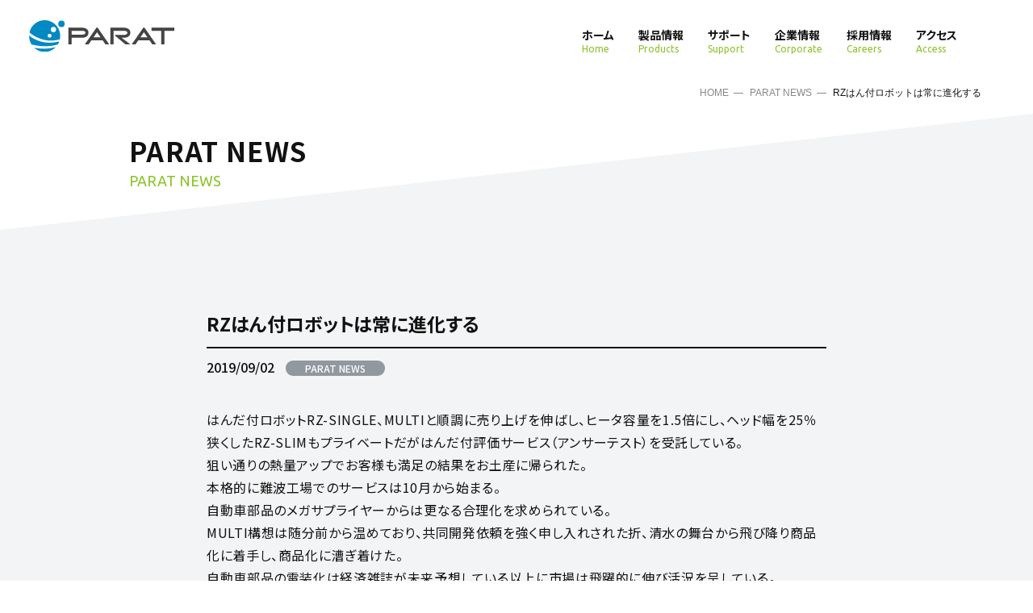

--- FILE ---
content_type: text/html; charset=UTF-8
request_url: http://www.paratdo.com/news/358.html
body_size: 9550
content:
 <!DOCTYPE html>
<html lang="jp" prefix="og: http://ogp.me/ns#">
<head>
<meta charset="UTF-8">
<meta name="viewport" content="width=device-width, initial-scale=1.0">
<meta name="format-detection" content="telephone=no">
<meta name='robots' content='max-image-preview:large' />
<link rel="alternate" type="application/rss+xml" title="株式会社PARAT &raquo; RZはん付ロボットは常に進化する のコメントのフィード" href="http://www.paratdo.com/news/358.html/feed/" />
<link rel="alternate" title="oEmbed (JSON)" type="application/json+oembed" href="http://www.paratdo.com/wp-json/oembed/1.0/embed?url=http%3A%2F%2Fwww.paratdo.com%2Fnews%2F358.html" />
<link rel="alternate" title="oEmbed (XML)" type="text/xml+oembed" href="http://www.paratdo.com/wp-json/oembed/1.0/embed?url=http%3A%2F%2Fwww.paratdo.com%2Fnews%2F358.html&#038;format=xml" />

<!-- SEO SIMPLE PACK 3.6.2 -->
<title>RZはん付ロボットは常に進化する | 株式会社PARAT</title>
<meta name="description" content="RZはん付ロボットは常に進化する | 高品質・高機能な独自のノズル式工法RZを提供する株式会社PARAT">
<link rel="canonical" href="http://www.paratdo.com/news/358.html">
<meta property="og:locale" content="ja_JP">
<meta property="og:type" content="article">
<meta property="og:image" content="http://www.paratdo.com/wp/wp-content/uploads/2022/03/fb.jpg">
<meta property="og:title" content="RZはん付ロボットは常に進化する | 株式会社PARAT">
<meta property="og:description" content="RZはん付ロボットは常に進化する | 高品質・高機能な独自のノズル式工法RZを提供する株式会社PARAT">
<meta property="og:url" content="http://www.paratdo.com/news/358.html">
<meta property="og:site_name" content="株式会社PARAT">
<meta name="twitter:card" content="summary_large_image">
<!-- Google Analytics (gtag.js) -->
<script async src="https://www.googletagmanager.com/gtag/js?id=G-P2QCD7NW25"></script>
<script>
	window.dataLayer = window.dataLayer || [];
	function gtag(){dataLayer.push(arguments);}
	gtag("js", new Date());
	gtag("config", "G-P2QCD7NW25");
	gtag("config", "UA-66947323-1");
</script>
	<!-- / SEO SIMPLE PACK -->

<style id='wp-img-auto-sizes-contain-inline-css' type='text/css'>
img:is([sizes=auto i],[sizes^="auto," i]){contain-intrinsic-size:3000px 1500px}
/*# sourceURL=wp-img-auto-sizes-contain-inline-css */
</style>
<style id='wp-emoji-styles-inline-css' type='text/css'>

	img.wp-smiley, img.emoji {
		display: inline !important;
		border: none !important;
		box-shadow: none !important;
		height: 1em !important;
		width: 1em !important;
		margin: 0 0.07em !important;
		vertical-align: -0.1em !important;
		background: none !important;
		padding: 0 !important;
	}
/*# sourceURL=wp-emoji-styles-inline-css */
</style>
<style id='wp-block-library-inline-css' type='text/css'>
:root{--wp-block-synced-color:#7a00df;--wp-block-synced-color--rgb:122,0,223;--wp-bound-block-color:var(--wp-block-synced-color);--wp-editor-canvas-background:#ddd;--wp-admin-theme-color:#007cba;--wp-admin-theme-color--rgb:0,124,186;--wp-admin-theme-color-darker-10:#006ba1;--wp-admin-theme-color-darker-10--rgb:0,107,160.5;--wp-admin-theme-color-darker-20:#005a87;--wp-admin-theme-color-darker-20--rgb:0,90,135;--wp-admin-border-width-focus:2px}@media (min-resolution:192dpi){:root{--wp-admin-border-width-focus:1.5px}}.wp-element-button{cursor:pointer}:root .has-very-light-gray-background-color{background-color:#eee}:root .has-very-dark-gray-background-color{background-color:#313131}:root .has-very-light-gray-color{color:#eee}:root .has-very-dark-gray-color{color:#313131}:root .has-vivid-green-cyan-to-vivid-cyan-blue-gradient-background{background:linear-gradient(135deg,#00d084,#0693e3)}:root .has-purple-crush-gradient-background{background:linear-gradient(135deg,#34e2e4,#4721fb 50%,#ab1dfe)}:root .has-hazy-dawn-gradient-background{background:linear-gradient(135deg,#faaca8,#dad0ec)}:root .has-subdued-olive-gradient-background{background:linear-gradient(135deg,#fafae1,#67a671)}:root .has-atomic-cream-gradient-background{background:linear-gradient(135deg,#fdd79a,#004a59)}:root .has-nightshade-gradient-background{background:linear-gradient(135deg,#330968,#31cdcf)}:root .has-midnight-gradient-background{background:linear-gradient(135deg,#020381,#2874fc)}:root{--wp--preset--font-size--normal:16px;--wp--preset--font-size--huge:42px}.has-regular-font-size{font-size:1em}.has-larger-font-size{font-size:2.625em}.has-normal-font-size{font-size:var(--wp--preset--font-size--normal)}.has-huge-font-size{font-size:var(--wp--preset--font-size--huge)}.has-text-align-center{text-align:center}.has-text-align-left{text-align:left}.has-text-align-right{text-align:right}.has-fit-text{white-space:nowrap!important}#end-resizable-editor-section{display:none}.aligncenter{clear:both}.items-justified-left{justify-content:flex-start}.items-justified-center{justify-content:center}.items-justified-right{justify-content:flex-end}.items-justified-space-between{justify-content:space-between}.screen-reader-text{border:0;clip-path:inset(50%);height:1px;margin:-1px;overflow:hidden;padding:0;position:absolute;width:1px;word-wrap:normal!important}.screen-reader-text:focus{background-color:#ddd;clip-path:none;color:#444;display:block;font-size:1em;height:auto;left:5px;line-height:normal;padding:15px 23px 14px;text-decoration:none;top:5px;width:auto;z-index:100000}html :where(.has-border-color){border-style:solid}html :where([style*=border-top-color]){border-top-style:solid}html :where([style*=border-right-color]){border-right-style:solid}html :where([style*=border-bottom-color]){border-bottom-style:solid}html :where([style*=border-left-color]){border-left-style:solid}html :where([style*=border-width]){border-style:solid}html :where([style*=border-top-width]){border-top-style:solid}html :where([style*=border-right-width]){border-right-style:solid}html :where([style*=border-bottom-width]){border-bottom-style:solid}html :where([style*=border-left-width]){border-left-style:solid}html :where(img[class*=wp-image-]){height:auto;max-width:100%}:where(figure){margin:0 0 1em}html :where(.is-position-sticky){--wp-admin--admin-bar--position-offset:var(--wp-admin--admin-bar--height,0px)}@media screen and (max-width:600px){html :where(.is-position-sticky){--wp-admin--admin-bar--position-offset:0px}}

/*# sourceURL=wp-block-library-inline-css */
</style><style id='global-styles-inline-css' type='text/css'>
:root{--wp--preset--aspect-ratio--square: 1;--wp--preset--aspect-ratio--4-3: 4/3;--wp--preset--aspect-ratio--3-4: 3/4;--wp--preset--aspect-ratio--3-2: 3/2;--wp--preset--aspect-ratio--2-3: 2/3;--wp--preset--aspect-ratio--16-9: 16/9;--wp--preset--aspect-ratio--9-16: 9/16;--wp--preset--color--black: #000000;--wp--preset--color--cyan-bluish-gray: #abb8c3;--wp--preset--color--white: #ffffff;--wp--preset--color--pale-pink: #f78da7;--wp--preset--color--vivid-red: #cf2e2e;--wp--preset--color--luminous-vivid-orange: #ff6900;--wp--preset--color--luminous-vivid-amber: #fcb900;--wp--preset--color--light-green-cyan: #7bdcb5;--wp--preset--color--vivid-green-cyan: #00d084;--wp--preset--color--pale-cyan-blue: #8ed1fc;--wp--preset--color--vivid-cyan-blue: #0693e3;--wp--preset--color--vivid-purple: #9b51e0;--wp--preset--gradient--vivid-cyan-blue-to-vivid-purple: linear-gradient(135deg,rgb(6,147,227) 0%,rgb(155,81,224) 100%);--wp--preset--gradient--light-green-cyan-to-vivid-green-cyan: linear-gradient(135deg,rgb(122,220,180) 0%,rgb(0,208,130) 100%);--wp--preset--gradient--luminous-vivid-amber-to-luminous-vivid-orange: linear-gradient(135deg,rgb(252,185,0) 0%,rgb(255,105,0) 100%);--wp--preset--gradient--luminous-vivid-orange-to-vivid-red: linear-gradient(135deg,rgb(255,105,0) 0%,rgb(207,46,46) 100%);--wp--preset--gradient--very-light-gray-to-cyan-bluish-gray: linear-gradient(135deg,rgb(238,238,238) 0%,rgb(169,184,195) 100%);--wp--preset--gradient--cool-to-warm-spectrum: linear-gradient(135deg,rgb(74,234,220) 0%,rgb(151,120,209) 20%,rgb(207,42,186) 40%,rgb(238,44,130) 60%,rgb(251,105,98) 80%,rgb(254,248,76) 100%);--wp--preset--gradient--blush-light-purple: linear-gradient(135deg,rgb(255,206,236) 0%,rgb(152,150,240) 100%);--wp--preset--gradient--blush-bordeaux: linear-gradient(135deg,rgb(254,205,165) 0%,rgb(254,45,45) 50%,rgb(107,0,62) 100%);--wp--preset--gradient--luminous-dusk: linear-gradient(135deg,rgb(255,203,112) 0%,rgb(199,81,192) 50%,rgb(65,88,208) 100%);--wp--preset--gradient--pale-ocean: linear-gradient(135deg,rgb(255,245,203) 0%,rgb(182,227,212) 50%,rgb(51,167,181) 100%);--wp--preset--gradient--electric-grass: linear-gradient(135deg,rgb(202,248,128) 0%,rgb(113,206,126) 100%);--wp--preset--gradient--midnight: linear-gradient(135deg,rgb(2,3,129) 0%,rgb(40,116,252) 100%);--wp--preset--font-size--small: 13px;--wp--preset--font-size--medium: 20px;--wp--preset--font-size--large: 36px;--wp--preset--font-size--x-large: 42px;--wp--preset--spacing--20: 0.44rem;--wp--preset--spacing--30: 0.67rem;--wp--preset--spacing--40: 1rem;--wp--preset--spacing--50: 1.5rem;--wp--preset--spacing--60: 2.25rem;--wp--preset--spacing--70: 3.38rem;--wp--preset--spacing--80: 5.06rem;--wp--preset--shadow--natural: 6px 6px 9px rgba(0, 0, 0, 0.2);--wp--preset--shadow--deep: 12px 12px 50px rgba(0, 0, 0, 0.4);--wp--preset--shadow--sharp: 6px 6px 0px rgba(0, 0, 0, 0.2);--wp--preset--shadow--outlined: 6px 6px 0px -3px rgb(255, 255, 255), 6px 6px rgb(0, 0, 0);--wp--preset--shadow--crisp: 6px 6px 0px rgb(0, 0, 0);}:where(.is-layout-flex){gap: 0.5em;}:where(.is-layout-grid){gap: 0.5em;}body .is-layout-flex{display: flex;}.is-layout-flex{flex-wrap: wrap;align-items: center;}.is-layout-flex > :is(*, div){margin: 0;}body .is-layout-grid{display: grid;}.is-layout-grid > :is(*, div){margin: 0;}:where(.wp-block-columns.is-layout-flex){gap: 2em;}:where(.wp-block-columns.is-layout-grid){gap: 2em;}:where(.wp-block-post-template.is-layout-flex){gap: 1.25em;}:where(.wp-block-post-template.is-layout-grid){gap: 1.25em;}.has-black-color{color: var(--wp--preset--color--black) !important;}.has-cyan-bluish-gray-color{color: var(--wp--preset--color--cyan-bluish-gray) !important;}.has-white-color{color: var(--wp--preset--color--white) !important;}.has-pale-pink-color{color: var(--wp--preset--color--pale-pink) !important;}.has-vivid-red-color{color: var(--wp--preset--color--vivid-red) !important;}.has-luminous-vivid-orange-color{color: var(--wp--preset--color--luminous-vivid-orange) !important;}.has-luminous-vivid-amber-color{color: var(--wp--preset--color--luminous-vivid-amber) !important;}.has-light-green-cyan-color{color: var(--wp--preset--color--light-green-cyan) !important;}.has-vivid-green-cyan-color{color: var(--wp--preset--color--vivid-green-cyan) !important;}.has-pale-cyan-blue-color{color: var(--wp--preset--color--pale-cyan-blue) !important;}.has-vivid-cyan-blue-color{color: var(--wp--preset--color--vivid-cyan-blue) !important;}.has-vivid-purple-color{color: var(--wp--preset--color--vivid-purple) !important;}.has-black-background-color{background-color: var(--wp--preset--color--black) !important;}.has-cyan-bluish-gray-background-color{background-color: var(--wp--preset--color--cyan-bluish-gray) !important;}.has-white-background-color{background-color: var(--wp--preset--color--white) !important;}.has-pale-pink-background-color{background-color: var(--wp--preset--color--pale-pink) !important;}.has-vivid-red-background-color{background-color: var(--wp--preset--color--vivid-red) !important;}.has-luminous-vivid-orange-background-color{background-color: var(--wp--preset--color--luminous-vivid-orange) !important;}.has-luminous-vivid-amber-background-color{background-color: var(--wp--preset--color--luminous-vivid-amber) !important;}.has-light-green-cyan-background-color{background-color: var(--wp--preset--color--light-green-cyan) !important;}.has-vivid-green-cyan-background-color{background-color: var(--wp--preset--color--vivid-green-cyan) !important;}.has-pale-cyan-blue-background-color{background-color: var(--wp--preset--color--pale-cyan-blue) !important;}.has-vivid-cyan-blue-background-color{background-color: var(--wp--preset--color--vivid-cyan-blue) !important;}.has-vivid-purple-background-color{background-color: var(--wp--preset--color--vivid-purple) !important;}.has-black-border-color{border-color: var(--wp--preset--color--black) !important;}.has-cyan-bluish-gray-border-color{border-color: var(--wp--preset--color--cyan-bluish-gray) !important;}.has-white-border-color{border-color: var(--wp--preset--color--white) !important;}.has-pale-pink-border-color{border-color: var(--wp--preset--color--pale-pink) !important;}.has-vivid-red-border-color{border-color: var(--wp--preset--color--vivid-red) !important;}.has-luminous-vivid-orange-border-color{border-color: var(--wp--preset--color--luminous-vivid-orange) !important;}.has-luminous-vivid-amber-border-color{border-color: var(--wp--preset--color--luminous-vivid-amber) !important;}.has-light-green-cyan-border-color{border-color: var(--wp--preset--color--light-green-cyan) !important;}.has-vivid-green-cyan-border-color{border-color: var(--wp--preset--color--vivid-green-cyan) !important;}.has-pale-cyan-blue-border-color{border-color: var(--wp--preset--color--pale-cyan-blue) !important;}.has-vivid-cyan-blue-border-color{border-color: var(--wp--preset--color--vivid-cyan-blue) !important;}.has-vivid-purple-border-color{border-color: var(--wp--preset--color--vivid-purple) !important;}.has-vivid-cyan-blue-to-vivid-purple-gradient-background{background: var(--wp--preset--gradient--vivid-cyan-blue-to-vivid-purple) !important;}.has-light-green-cyan-to-vivid-green-cyan-gradient-background{background: var(--wp--preset--gradient--light-green-cyan-to-vivid-green-cyan) !important;}.has-luminous-vivid-amber-to-luminous-vivid-orange-gradient-background{background: var(--wp--preset--gradient--luminous-vivid-amber-to-luminous-vivid-orange) !important;}.has-luminous-vivid-orange-to-vivid-red-gradient-background{background: var(--wp--preset--gradient--luminous-vivid-orange-to-vivid-red) !important;}.has-very-light-gray-to-cyan-bluish-gray-gradient-background{background: var(--wp--preset--gradient--very-light-gray-to-cyan-bluish-gray) !important;}.has-cool-to-warm-spectrum-gradient-background{background: var(--wp--preset--gradient--cool-to-warm-spectrum) !important;}.has-blush-light-purple-gradient-background{background: var(--wp--preset--gradient--blush-light-purple) !important;}.has-blush-bordeaux-gradient-background{background: var(--wp--preset--gradient--blush-bordeaux) !important;}.has-luminous-dusk-gradient-background{background: var(--wp--preset--gradient--luminous-dusk) !important;}.has-pale-ocean-gradient-background{background: var(--wp--preset--gradient--pale-ocean) !important;}.has-electric-grass-gradient-background{background: var(--wp--preset--gradient--electric-grass) !important;}.has-midnight-gradient-background{background: var(--wp--preset--gradient--midnight) !important;}.has-small-font-size{font-size: var(--wp--preset--font-size--small) !important;}.has-medium-font-size{font-size: var(--wp--preset--font-size--medium) !important;}.has-large-font-size{font-size: var(--wp--preset--font-size--large) !important;}.has-x-large-font-size{font-size: var(--wp--preset--font-size--x-large) !important;}
/*# sourceURL=global-styles-inline-css */
</style>

<style id='classic-theme-styles-inline-css' type='text/css'>
/*! This file is auto-generated */
.wp-block-button__link{color:#fff;background-color:#32373c;border-radius:9999px;box-shadow:none;text-decoration:none;padding:calc(.667em + 2px) calc(1.333em + 2px);font-size:1.125em}.wp-block-file__button{background:#32373c;color:#fff;text-decoration:none}
/*# sourceURL=/wp-includes/css/classic-themes.min.css */
</style>
<link rel="https://api.w.org/" href="http://www.paratdo.com/wp-json/" /><link rel="alternate" title="JSON" type="application/json" href="http://www.paratdo.com/wp-json/wp/v2/posts/358" /><link rel="EditURI" type="application/rsd+xml" title="RSD" href="http://www.paratdo.com/wp/xmlrpc.php?rsd" />
<meta name="generator" content="WordPress 6.9" />
<link rel='shortlink' href='http://www.paratdo.com/?p=358' />
<link rel="icon" href="http://www.paratdo.com/wp/wp-content/themes/parat-theme2025/favicons/favicon.ico">
<link rel="stylesheet" type="text/css" href="http://www.paratdo.com/wp/wp-content/themes/parat-theme2025/styles/loader.css">
<script src="http://www.paratdo.com/wp/wp-content/themes/parat-theme2025/scripts/vendors/pace.js" type="text/javascript"></script>
<link rel="preconnect" href="https://fonts.googleapis.com">
<link rel="preconnect" href="https://fonts.gstatic.com" crossorigin>
<link href="https://fonts.googleapis.com/css2?family=Noto+Sans+JP:wght@400;500;700&family=Ubuntu:wght@300;400;500;700&display=swap" rel="stylesheet">
<link rel="stylesheet" type="text/css" href="http://www.paratdo.com/wp/wp-content/themes/parat-theme2025/styles/vendors/reset.css">
<link rel="stylesheet" type="text/css" href="http://www.paratdo.com/wp/wp-content/themes/parat-theme2025/styles/vendors/slick.css">
<link rel="stylesheet" type="text/css" href="http://www.paratdo.com/wp/wp-content/themes/parat-theme2025/styles/style.css?202511201522">
</head>
<body class="wp-singular post-template-default single single-post postid-358 single-format-standard wp-theme-parat-theme2025">
<!-- wrapper -->
<div id="wrapper">
<div class="global-container">
<header>
<div class="inner">
<div class="flex">
<div class="symbol"><a href="http://www.paratdo.com"><img src="http://www.paratdo.com/wp/wp-content/themes/parat-theme2025/images/parat-logo.svg" alt="高品質・高機能な独自のノズル式はんだ付工法『株式会社PARAT』"></a></div>
<nav>
<ul class="head-global">
<li><a href="http://www.paratdo.com">ホーム<span>Home</span></a></li>
<li><a href="http://www.paratdo.com/#products">製品情報<span>Products</span></a>
<div class="megamenu">
<div class="inner">
<ul class="megamenu-inner">
<li><a href="http://www.paratdo.com/#prologue3">RZ Method</a></li>
<li><a href="http://www.paratdo.com/#products">RZconte</a></li>
<li><a href="http://www.paratdo.com/#products">RZbeetle</a></li>
<li><a href="http://www.paratdo.com/#products">RZant</a></li>
<li><a href="http://www.paratdo.com/download/">情報誌 REAL ZERO</a></li>
</ul>
</div>
</div>
</li>
<li><a href="http://www.paratdo.com/#support">サポート<span>Support</span></a>
<div class="megamenu">
<div class="inner">
<ul class="megamenu-inner">
<li><a href="http://www.paratdo.com/sale-policy/">販売方針</a></li>
<li><a href="http://www.paratdo.com/after/">お見積りからアフターサービスまで</a></li>
<li><a href="https://concierge.parat-cloud.com/">RZ Concierge</a></li>
</ul>
</div>
</div>
</li>
<li><a href="http://www.paratdo.com/company/">企業情報<span>Corporate</span></a>
<div class="megamenu">
<div class="inner">
<ul class="megamenu-inner">
<li><a href="http://www.paratdo.com/company/#message">CEOメッセージ</a></li>
<li><a href="http://www.paratdo.com/company/#results">主な販売実績</a></li>
<li><a href="http://www.paratdo.com/company/#outline">会社概要</a></li>
<li><a href="http://www.paratdo.com/company/csv/">CSV活動</a></li>
<li><a href="http://www.paratdo.com/company/procurement/">調達方針</a></li>
<li><a href="http://www.paratdo.com/company/csv/#carbon-neutral">カーボンニュートラルへの取り組み</a></li>
<li><a href="http://www.paratdo.com/company/#calendar">稼働日カレンダー</a></li>
<li><a href="http://www.paratdo.com/company/#access">アクセス</a></li>
</ul>
</div>
</div>
</li>
<li><a href="http://www.paratdo.com/careers/">採用情報<span>Careers</span></a>
<div class="megamenu">
<div class="inner">
<ul class="megamenu-inner">
<li><a href="http://www.paratdo.com/careers/#entry">採用エントリー</a></li>
<li><a href="http://www.paratdo.com/careers/careers-faq/">採用FAQ</a></li>
<li><a href="https://www.youtube.com/watch?v=0FZApwHAcEg" target="_blank">動画で見る3拠点会社案内</a></li>
<li><a href="https://youtu.be/3_kRZc4jlJk" target="_blank">History of PARAT</a></li>
<li><a href="https://youtu.be/ZqV1Jg0SaWs?si=xMmvJivW4GpMNqpF" target="_blabk">PARAT 採用動画</a></li>
</ul>
</div>
</div>
</li>
<li><a href="http://www.paratdo.com/company/#access">アクセス<span>Access</span></a></li>

</ul>
</nav>
</div>
</div>
</header>
<div class="mobile-nav">
<div class="gnav-btn menu-btn">
<a class="menu-trigger" href="javascript:void(0);">
<span></span>
<span></span>
<span></span>
</a>
</div>
</div>
<!-- Pushy Menu -->
<nav class="pushy pushy-right" data-focus="#first-link">
<div class="pushy-content">
<ul>
<li><a href="http://www.paratdo.com">HOME</a></li>
<li><a href="http://www.paratdo.com/#products">製品情報</a>
<ul class="sub-list">
<li><a href="http://www.paratdo.com/#prologue3">RZ Method</a></li>
<li><a href="http://www.paratdo.com/#products">RZconte</a></li>
<li><a href="http://www.paratdo.com/#products">RZbeetle</a></li>
<li><a href="http://www.paratdo.com/#products">RZant</a></li>
<li><a href="http://www.paratdo.com/download/">情報誌 REAL ZERO</a></li>
</ul>
</li>
<li><a href="http://www.paratdo.com/#support">サポート</a>
<ul class="sub-list">
<li><a href="http://www.paratdo.com/sale-policy/">販売方針</a></li>
<li><a href="http://www.paratdo.com/after/">お見積りからアフターサービスまで</a></li>
<li><a href="https://concierge.parat-cloud.com/">RZ Concierge</a></li>
</ul>
</li>
<li><a href="http://www.paratdo.com/company/">企業情報</a>
<ul class="sub-list">
<li><a href="http://www.paratdo.com/company/#message">CEOメッセージ</a></li>
<li><a href="http://www.paratdo.com/company/#results">主な販売実績</a></li>
<li><a href="http://www.paratdo.com/company/#outline">会社概要</a></li>
<li><a href="http://www.paratdo.com/company/csv/">CSV活動</a></li>
<li><a href="http://www.paratdo.com/company/procurement/">調達方針</a></li>
<li><a href="http://www.paratdo.com/company/csv/#carbon-neutral">カーボンニュートラルへの取り組み</a></li>
<li><a href="http://www.paratdo.com/company/l#calendar">稼働日カレンダー</a></li>
<li><a href="http://www.paratdo.com/company/#access">アクセス</a></li>
</ul>
</li>
<li><a href="http://www.paratdo.com/careers/">採用情報</a>
<ul class="sub-list">
<li><a href="http://www.paratdo.com/careers/#entry">採用エントリー</a></li>
<li><a href="http://www.paratdo.com/careers/careers-faq/">採用FAQ</a></li>
<li><a href="https://www.youtube.com/watch?v=0FZApwHAcEg" target="_blank">動画で見る3拠点会社案内<span class="youtube"></span></a></li>
<li><a href="https://youtu.be/3_kRZc4jlJk" target="_blank">History of PARAT<span class="youtube"></span></a></li>
<li><a href="https://youtu.be/ZqV1Jg0SaWs?si=xMmvJivW4GpMNqpF" target="_blabk">PARAT 採用動画<span class="youtube"></span></a></li>
</ul>
</li>
<li><a href="http://www.paratdo.com/information/">お知らせ</a>
<ul class="sub-list">
<li><a href="http://www.paratdo.com/news/"><strong>PARAT NEWS</strong></a></li>
<!-- <li><a href="javascript:void(0);" class="uc">English</a></li> -->
</ul>
</li>
</ul>
</div>
</nav>
<!-- /Pushy Menu -->
<div class="site-overlay"></div>      <article>
            <section id="page-title-info" class="information">
                <div class="inner">
                    <h2>PARAT NEWS</h2>
                    <div class="page-title-en">PARAT NEWS
</div>
                    <ul class="breadcrumbs">
                        <li><a href="http://www.paratdo.com/">HOME</a></li>
                        <li><a href="http://www.paratdo.com/news/">PARAT NEWS</a></li>
                        <li>RZはん付ロボットは常に進化する</li>
                    </ul>
                </div>
            </section>
            <section id="information-contents" class="slanting-bg-gray-right">
                <div class="inner">
                    <div class="inner-box">
                        <div class="post-title">RZはん付ロボットは常に進化する</div>
                        <div class="post-data">2019/09/02 <span>PARAT NEWS</span></div>

                        <div class="post-contents">
<p>はんだ付ロボットRZ-SINGLE、MULTIと順調に売り上げを伸ばし、ヒータ容量を1.5倍にし、ヘッド幅を25％狭くしたRZ-SLIMもプライベートだがはんだ付評価サービス（アンサーテスト）を受託している。<br />
狙い通りの熱量アップでお客様も満足の結果をお土産に帰られた。<br />
本格的に難波工場でのサービスは10月から始まる。</p>
<p>自動車部品のメガサプライヤーからは更なる合理化を求められている。<br />
MULTI構想は随分前から温めており、共同開発依頼を強く申し入れされた折、清水の舞台から飛び降り商品化に着手し、商品化に漕ぎ着けた。</p>
<p>自動車部品の電装化は経済雑誌が未来予想している以上に市場は飛躍的に伸び活況を呈している。</p>
<p>活況を呈する業績に、資本提携や企業調査が舞い込むことが多くなったが、この手の業界の胡散臭さは相変わらず。<br />
調査機関の少しばかり信用している一社に毎期決算書を提出しているのだが、販売先や仕入れ先等が十数年以上もの前のままであることが分かった。<br />
今回の調査員もヒヤリング内容がいい加減極まりない。<br />
自動車業界に身を置いているだけに日本だからと何もかも信用することは危険。</p>
<p>ネックであった後付はんだ付工程市場に少しばかり爪痕を残しつつあるが、次なる市場からの要求は沢山安く作ってとなる。</p>
<p>センサー・ソナー・スイッチ類の比較的熱引きが低く、はんだ付点数が少ない部品に限定した「一発はんだ付」に取り組むことにした。</p>
<p>安くの前提は市場規模、お客さんにお願いしグループ会社含め需要調査いただき販売見込みを元に開発をスタートした。</p>
<p>開発ロードマップには過激な計画がまだまだあるがそれに対応する人材補強も即して行かないといけない。</p>
<p>1年以内に新卒、キャリア採用含め10人以上の増強をCOOに指示している。<br />
年商的には20億円熟（こな）せる陣容となる。</p>
<p>新製品対応もそうだが、RZはんだ付が販売開始から10年以上経つ、アフターサービスの充実と、更なる品質管理重視にも力点を置く方針である。</p>
<p>市場から飽きられない新製品と、現場から嫌がられないサービス、売れば売れるほどものづくりの深みに嵌っていく、この過程でアドレナリンが湧き出てくるのであるから一種の中毒症状かもしれない。</p>
<p>どちらにしてもものづくり人とのガチンコ勝負はおもしろい。</p>
<p>***********************************************</p>
<p>◆NAGOYA NEPCON JPN2019 9月18日～20日<br />
に出展します。<br />
・製品設計・生産技術・保全・生産に従事する<br />
方々のご来場をお待ちしております。<br />
・問合わせCSスタッフがスタンバイしております。<br />
*事前時間予約願います。</p>
<p>◆ホームページ 少し、おもしろくなりました。<br />
・http://www.paratdo.com/</p>
<p>◆中小企業経営強化税制（投資促進系の優遇税制）<br />
が創設されました。<br />
RZはんだ付機は証明書を発行できます。</p>
<p>◆ＰＡＲＡＴ経営情報開示について：<br />
帝国データバンクに対し決算書渡し、開示をしております。<br />
他の機関には開示しておりません。</p>
<p>************************************************</p>
                        </div>
                        <div class="button-vox">

                                <div class="button"><a href="http://www.paratdo.com/news/360.html">前の記事へ</a></div>
                                <div class="button"><a href="http://www.paratdo.com/news/">一覧へ戻る</a></div>

                                <div class="button"><a href="http://www.paratdo.com/news/356.html">次の記事へ</a></div>
    
                        </div>
                    </div>

                    
                </div>
            </section>
        </article>
<script>
var vh=window.innerHeight;
document.getElementById('first-view').style.height=vh+'px';
</script>
<footer>
<div class="inner">
<nav>
<ul>
<li><a href="http://www.paratdo.com">HOME</a></li>
<li><a href="http://www.paratdo.com/#products">製品情報</a>
<ul class="sub-list">
<li><a href="http://www.paratdo.com/#prologue3">RZ Method</a></li>
<li><a href="http://www.paratdo.com/#products">RZconte</a></li>
<li><a href="http://www.paratdo.com/#products">RZbeetle</a></li>
<li><a href="http://www.paratdo.com/#products">RZant</a></li>
<li><a href="http://www.paratdo.com/download/">情報誌 REAL ZERO</a></li>
</ul>
</li>
<li><a href="http://www.paratdo.com/#support">サポート</a>
<ul class="sub-list">
<li><a href="http://www.paratdo.com/sale-policy/">販売方針</a></li>
<li><a href="http://www.paratdo.com/after/">お見積りからアフターサービスまで</a></li>
<li><a href="https://concierge.parat-cloud.com/">RZ Concierge</a></li>
</ul>
</li>
<li><a href="http://www.paratdo.com/company/">企業情報</a>
<ul class="sub-list">
<li><a href="http://www.paratdo.com/company/#message">CEOメッセージ</a></li>
<li><a href="http://www.paratdo.com/company/#results">主な販売実績</a></li>
<li><a href="http://www.paratdo.com/company/#outline">会社概要</a></li>
<li><a href="http://www.paratdo.com/company/csv/">CSV活動</a></li>
<li><a href="http://www.paratdo.com/company/procurement/">調達方針</a></li>
<li><a href="http://www.paratdo.com/company/csv/#carbon-neutral">カーボンニュートラルへの取り組み</a></li>
<li><a href="http://www.paratdo.com/company/#calendar">稼働日カレンダー</a></li>
<li><a href="http://www.paratdo.com/company/#access">アクセス</a></li>
</ul>
</li>
<li><a href="http://www.paratdo.com/careers/">採用情報</a>
<ul class="sub-list">
<li><a href="http://www.paratdo.com/careers/#entry">採用エントリー</a></li>
<li><a href="http://www.paratdo.com/careers/careers-faq/">採用FAQ</a></li>
<li><a href="https://www.youtube.com/watch?v=0FZApwHAcEg" target="_blank">動画で見る3拠点会社案内<span class="youtube"></span></a></li>
<li><a href="https://youtu.be/3_kRZc4jlJk" target="_blank">History of PARAT<span class="youtube"></span></a></li>
<li><a href="https://youtu.be/ZqV1Jg0SaWs?si=xMmvJivW4GpMNqpF" target="_blabk">PARAT 採用動画<span class="youtube"></span></a></li>
</ul>
</li>
<li><a href="http://www.paratdo.com/information/">お知らせ</a>
<ul class="sub-list">
<li><a href="http://www.paratdo.com/news/"><strong>PARAT NEWS</strong></a></li>
<!-- <li><a href="javascript:void(0);" class="uc">English</a></li> -->
</ul>
</li>
</ul>
</nav>
<div class="symbol fade-in-up"><a href="http://www.paratdo.com"><img src="http://www.paratdo.com/wp/wp-content/themes/parat-theme2025/images/parat-logo.svg" alt="高品質・高機能な独自のノズル式はんだ付工法『株式会社PARAT』"></a></div>
<div class="copyright fade-in-up">&copy; PARAT Co., Ltd. All Rights Reserved.</div>
</div>
</footer>
<div id="page-top"><a href="#wrapper"><img src="http://www.paratdo.com/wp/wp-content/themes/parat-theme2025/images/page-top.png" alt=""></a></div>
</div>
</div>
<!-- /wrapper -->
<!-- js -->
<script type="text/javascript" src="http://www.paratdo.com/wp/wp-content/themes/parat-theme2025/scripts/vendors/jquery.min.js"></script>
<script type="text/javascript" src="http://www.paratdo.com/wp/wp-content/themes/parat-theme2025/scripts/vendors/slick.min.js"></script>
<script type="text/javascript" src="http://www.paratdo.com/wp/wp-content/themes/parat-theme2025/scripts/vendors/TweenMax.min.js"></script>
<script type="text/javascript" src="http://www.paratdo.com/wp/wp-content/themes/parat-theme2025/scripts/libs/scroll-polyfill.js"></script>
<script type="text/javascript" src="http://www.paratdo.com/wp/wp-content/themes/parat-theme2025/scripts/libs/scroll.js"></script>
<script type="text/javascript" src="http://www.paratdo.com/wp/wp-content/themes/parat-theme2025/scripts/libs/text-animation.js"></script>
<link href="http://www.paratdo.com/wp/wp-content/themes/parat-theme2025/styles/vendors/pushy.css" media="screen" rel="stylesheet">
<script src="http://www.paratdo.com/wp/wp-content/themes/parat-theme2025/scripts/vendors/pushy.js" type="text/javascript"></script>
<script type="text/javascript" src="http://www.paratdo.com/wp/wp-content/themes/parat-theme2025/scripts/common.js?202410231554"></script>

<script src='https://embed.chatbot.digital.ricoh.com/paratdo/embed/chat.js'></script>
</body>
<script type="speculationrules">
{"prefetch":[{"source":"document","where":{"and":[{"href_matches":"/*"},{"not":{"href_matches":["/wp/wp-*.php","/wp/wp-admin/*","/wp/wp-content/uploads/*","/wp/wp-content/*","/wp/wp-content/plugins/*","/wp/wp-content/themes/parat-theme2025/*","/*\\?(.+)"]}},{"not":{"selector_matches":"a[rel~=\"nofollow\"]"}},{"not":{"selector_matches":".no-prefetch, .no-prefetch a"}}]},"eagerness":"conservative"}]}
</script>
<script id="wp-emoji-settings" type="application/json">
{"baseUrl":"https://s.w.org/images/core/emoji/17.0.2/72x72/","ext":".png","svgUrl":"https://s.w.org/images/core/emoji/17.0.2/svg/","svgExt":".svg","source":{"concatemoji":"http://www.paratdo.com/wp/wp-includes/js/wp-emoji-release.min.js?ver=6.9"}}
</script>
<script type="module">
/* <![CDATA[ */
/*! This file is auto-generated */
const a=JSON.parse(document.getElementById("wp-emoji-settings").textContent),o=(window._wpemojiSettings=a,"wpEmojiSettingsSupports"),s=["flag","emoji"];function i(e){try{var t={supportTests:e,timestamp:(new Date).valueOf()};sessionStorage.setItem(o,JSON.stringify(t))}catch(e){}}function c(e,t,n){e.clearRect(0,0,e.canvas.width,e.canvas.height),e.fillText(t,0,0);t=new Uint32Array(e.getImageData(0,0,e.canvas.width,e.canvas.height).data);e.clearRect(0,0,e.canvas.width,e.canvas.height),e.fillText(n,0,0);const a=new Uint32Array(e.getImageData(0,0,e.canvas.width,e.canvas.height).data);return t.every((e,t)=>e===a[t])}function p(e,t){e.clearRect(0,0,e.canvas.width,e.canvas.height),e.fillText(t,0,0);var n=e.getImageData(16,16,1,1);for(let e=0;e<n.data.length;e++)if(0!==n.data[e])return!1;return!0}function u(e,t,n,a){switch(t){case"flag":return n(e,"\ud83c\udff3\ufe0f\u200d\u26a7\ufe0f","\ud83c\udff3\ufe0f\u200b\u26a7\ufe0f")?!1:!n(e,"\ud83c\udde8\ud83c\uddf6","\ud83c\udde8\u200b\ud83c\uddf6")&&!n(e,"\ud83c\udff4\udb40\udc67\udb40\udc62\udb40\udc65\udb40\udc6e\udb40\udc67\udb40\udc7f","\ud83c\udff4\u200b\udb40\udc67\u200b\udb40\udc62\u200b\udb40\udc65\u200b\udb40\udc6e\u200b\udb40\udc67\u200b\udb40\udc7f");case"emoji":return!a(e,"\ud83e\u1fac8")}return!1}function f(e,t,n,a){let r;const o=(r="undefined"!=typeof WorkerGlobalScope&&self instanceof WorkerGlobalScope?new OffscreenCanvas(300,150):document.createElement("canvas")).getContext("2d",{willReadFrequently:!0}),s=(o.textBaseline="top",o.font="600 32px Arial",{});return e.forEach(e=>{s[e]=t(o,e,n,a)}),s}function r(e){var t=document.createElement("script");t.src=e,t.defer=!0,document.head.appendChild(t)}a.supports={everything:!0,everythingExceptFlag:!0},new Promise(t=>{let n=function(){try{var e=JSON.parse(sessionStorage.getItem(o));if("object"==typeof e&&"number"==typeof e.timestamp&&(new Date).valueOf()<e.timestamp+604800&&"object"==typeof e.supportTests)return e.supportTests}catch(e){}return null}();if(!n){if("undefined"!=typeof Worker&&"undefined"!=typeof OffscreenCanvas&&"undefined"!=typeof URL&&URL.createObjectURL&&"undefined"!=typeof Blob)try{var e="postMessage("+f.toString()+"("+[JSON.stringify(s),u.toString(),c.toString(),p.toString()].join(",")+"));",a=new Blob([e],{type:"text/javascript"});const r=new Worker(URL.createObjectURL(a),{name:"wpTestEmojiSupports"});return void(r.onmessage=e=>{i(n=e.data),r.terminate(),t(n)})}catch(e){}i(n=f(s,u,c,p))}t(n)}).then(e=>{for(const n in e)a.supports[n]=e[n],a.supports.everything=a.supports.everything&&a.supports[n],"flag"!==n&&(a.supports.everythingExceptFlag=a.supports.everythingExceptFlag&&a.supports[n]);var t;a.supports.everythingExceptFlag=a.supports.everythingExceptFlag&&!a.supports.flag,a.supports.everything||((t=a.source||{}).concatemoji?r(t.concatemoji):t.wpemoji&&t.twemoji&&(r(t.twemoji),r(t.wpemoji)))});
//# sourceURL=http://www.paratdo.com/wp/wp-includes/js/wp-emoji-loader.min.js
/* ]]> */
</script>
</html>

--- FILE ---
content_type: text/css
request_url: http://www.paratdo.com/wp/wp-content/themes/parat-theme2025/styles/vendors/reset.css
body_size: 2194
content:
/*! destyle.css v1.0.13 | MIT License | https://github.com/nicolas-cusan/destyle.css */

/* Reset box-model
   ========================================================================== */

   * {
	box-sizing: border-box;
  }
  
  ::before,
  ::after {
	box-sizing: inherit;
  }
  
  /* Document
	 ========================================================================== */
  
  /**
   * 1. Correct the line height in all browsers.
   * 2. Prevent adjustments of font size after orientation changes in iOS.
   * 3. Remove gray overlay on links for iOS.
   */
  
  html {
	line-height: 1.15; /* 1 */
	-webkit-text-size-adjust: 100%; /* 2 */
	-webkit-tap-highlight-color: transparent; /* 3*/
  }
  
  /* Sections
	 ========================================================================== */
  
  /**
   * Remove the margin in all browsers.
   */
  
  body {
	margin: 0;
  }
  
  /**
   * Render the `main` element consistently in IE.
   */
  
  main {
	display: block;
  }
  
  /* Vertical rhythm
	 ========================================================================== */
  
  p,
  table,
  blockquote,
  address,
  pre,
  iframe,
  form,
  figure,
  dl {
	margin: 0;
  }
  
  /* Headings
	 ========================================================================== */
  
  h1,
  h2,
  h3,
  h4,
  h5,
  h6 {
	font-size: inherit;
	line-height: inherit;
	font-weight: inherit;
	margin: 0;
  }
  
  /* Lists (enumeration)
	 ========================================================================== */
  
  ul,
  ol {
	margin: 0;
	padding: 0;
	list-style: none;
  }
  
  /* Lists (definition)
	 ========================================================================== */
  
  dt {
	font-weight: bold;
  }
  
  dd {
	margin-left: 0;
  }
  
  /* Grouping content
	 ========================================================================== */
  
  /**
   * 1. Add the correct box sizing in Firefox.
   * 2. Show the overflow in Edge and IE.
   */
  
  hr {
	box-sizing: content-box; /* 1 */
	height: 0; /* 1 */
	overflow: visible; /* 2 */
	border: 0;
	border-top: 1px solid;
	margin: 0;
	clear: both;
	color: inherit;
  }
  
  /**
   * 1. Correct the inheritance and scaling of font size in all browsers.
   * 2. Correct the odd `em` font sizing in all browsers.
   */
  
  pre {
	font-family: monospace, monospace; /* 1 */
	font-size: inherit; /* 2 */
  }
  
  address {
	font-style: inherit;
  }
  
  /* Text-level semantics
	 ========================================================================== */
  
  /**
   * Remove the gray background on active links in IE 10.
   */
  
  a {
	background-color: transparent;
	text-decoration: none;
	color: inherit;
  }
  
  /**
   * 1. Remove the bottom border in Chrome 57-
   * 2. Add the correct text decoration in Chrome, Edge, IE, Opera, and Safari.
   */
  
  abbr[title] {
	border-bottom: none; /* 1 */
	text-decoration: underline; /* 2 */
	text-decoration: underline dotted; /* 2 */
  }
  
  /**
   * Add the correct font weight in Chrome, Edge, and Safari.
   */
  
  b,
  strong {
	font-weight: bolder;
  }
  
  /**
   * 1. Correct the inheritance and scaling of font size in all browsers.
   * 2. Correct the odd `em` font sizing in all browsers.
   */
  
  code,
  kbd,
  samp {
	font-family: monospace, monospace; /* 1 */
	font-size: inherit; /* 2 */
  }
  
  /**
   * Add the correct font size in all browsers.
   */
  
  small {
	font-size: 80%;
  }
  
  /**
   * Prevent `sub` and `sup` elements from affecting the line height in
   * all browsers.
   */
  
  sub,
  sup {
	font-size: 75%;
	line-height: 0;
	position: relative;
	vertical-align: baseline;
  }
  
  sub {
	bottom: -0.25em;
  }
  
  sup {
	top: -0.5em;
  }
  
  /* Embedded content
	 ========================================================================== */
  
  /**
   * Remove the border on images inside links in IE 10.
   */
  
  img {
	border-style: none;
	vertical-align: bottom;
  }
  
  embed,
  object,
  iframe {
	border: 0;
	vertical-align: bottom;
  }
  
  /* Forms
	 ========================================================================== */
  
  /**
   * Reset form fields to make them styleable
   * 1. Reset radio and checkbox to preserve their look in iOS.
   */
  
  button,
  input,
  optgroup,
  select,
  textarea {
	-webkit-appearance: none;
	appearance: none;
	vertical-align: middle;
	color: inherit;
	font: inherit;
	border: 0;
	background: transparent;
	padding: 0;
	margin: 0;
	outline: 0;
	border-radius: 0;
	text-align: inherit;
  }
  
  [type="checkbox"] {
	/* 1 */
	-webkit-appearance: checkbox;
	appearance: checkbox;
  }
  
  [type="radio"] {
	/* 1 */
	-webkit-appearance: radio;
	appearance: radio;
  }
  
  /**
   * Show the overflow in IE.
   * 1. Show the overflow in Edge.
   */
  
  button,
  input {
	/* 1 */
	overflow: visible;
  }
  
  /**
   * Remove the inheritance of text transform in Edge, Firefox, and IE.
   * 1. Remove the inheritance of text transform in Firefox.
   */
  
  button,
  select {
	/* 1 */
	text-transform: none;
  }
  
  /**
   * Correct the inability to style clickable types in iOS and Safari.
   */
  
  button,
  [type="button"],
  [type="reset"],
  [type="submit"] {
	cursor: pointer;
	-webkit-appearance: none;
	appearance: none;
  }
  
  button[disabled],
  [type="button"][disabled],
  [type="reset"][disabled],
  [type="submit"][disabled] {
	cursor: default;
  }
  
  /**
   * Remove the inner border and padding in Firefox.
   */
  
  button::-moz-focus-inner,
  [type="button"]::-moz-focus-inner,
  [type="reset"]::-moz-focus-inner,
  [type="submit"]::-moz-focus-inner {
	border-style: none;
	padding: 0;
  }
  
  /**
   * Restore the focus styles unset by the previous rule.
   */
  
  button:-moz-focusring,
  [type="button"]:-moz-focusring,
  [type="reset"]:-moz-focusring,
  [type="submit"]:-moz-focusring {
	outline: 1px dotted ButtonText;
  }
  
  /**
   * Remove padding
   */
  
  option {
	padding: 0;
  }
  
  /**
   * Reset to invisible
   */
  
  fieldset {
	margin: 0;
	padding: 0;
	border: 0;
	min-width: 0;
  }
  
  /**
   * 1. Correct the text wrapping in Edge and IE.
   * 2. Correct the color inheritance from `fieldset` elements in IE.
   * 3. Remove the padding so developers are not caught out when they zero out
   *    `fieldset` elements in all browsers.
   */
  
  legend {
	color: inherit; /* 2 */
	display: table; /* 1 */
	max-width: 100%; /* 1 */
	padding: 0; /* 3 */
	white-space: normal; /* 1 */
  }
  
  /**
   * Add the correct vertical alignment in Chrome, Firefox, and Opera.
   */
  
  progress {
	vertical-align: baseline;
  }
  
  /**
   * Remove the default vertical scrollbar in IE 10+.
   */
  
  textarea {
	overflow: auto;
  }
  
  /**
   * 1. Remove the padding in IE 10.
   */
  
  [type="checkbox"],
  [type="radio"] {
	padding: 0; /* 1 */
  }
  
  /**
   * Correct the cursor style of increment and decrement buttons in Chrome.
   */
  
  [type="number"]::-webkit-inner-spin-button,
  [type="number"]::-webkit-outer-spin-button {
	height: auto;
  }
  
  /**
   * 1. Correct the outline style in Safari.
   */
  
  [type="search"] {
	outline-offset: -2px; /* 1 */
  }
  
  /**
   * Remove the inner padding in Chrome and Safari on macOS.
   */
  
  [type="search"]::-webkit-search-decoration {
	-webkit-appearance: none;
  }
  
  /**
   * 1. Correct the inability to style clickable types in iOS and Safari.
   * 2. Change font properties to `inherit` in Safari.
   */
  
  ::-webkit-file-upload-button {
	-webkit-appearance: button; /* 1 */
	font: inherit; /* 2 */
  }
  
  /**
   * Clickable labels
   */
  
  label[for] {
	cursor: pointer;
  }
  
  /* Interactive
	 ========================================================================== */
  
  /*
   * Add the correct display in Edge, IE 10+, and Firefox.
   */
  
  details {
	display: block;
  }
  
  /*
   * Add the correct display in all browsers.
   */
  
  summary {
	display: list-item;
  }
  
  /* Table
	 ========================================================================== */
  
  table {
	border-collapse: collapse;
	border-spacing: 0;
  }
  
  caption {
	text-align: left;
  }
  
  td,
  th {
	vertical-align: top;
	padding: 0;
  }
  
  th {
	text-align: left;
	font-weight: bold;
  }
  
  /* Misc
	 ========================================================================== */
  
  /**
   * Add the correct display in IE 10+.
   */
  
  template {
	display: none;
  }
  
  /**
   * Add the correct display in IE 10.
   */
  
  [hidden] {
	display: none;
  }

--- FILE ---
content_type: application/x-javascript
request_url: http://www.paratdo.com/wp/wp-content/themes/parat-theme2025/scripts/libs/text-animation.js
body_size: 1629
content:
"use strict";

function _typeof(obj) { "@babel/helpers - typeof"; if (typeof Symbol === "function" && typeof Symbol.iterator === "symbol") { _typeof = function _typeof(obj) { return typeof obj; }; } else { _typeof = function _typeof(obj) { return obj && typeof Symbol === "function" && obj.constructor === Symbol && obj !== Symbol.prototype ? "symbol" : typeof obj; }; } return _typeof(obj); }

function _inherits(subClass, superClass) { if (typeof superClass !== "function" && superClass !== null) { throw new TypeError("Super expression must either be null or a function"); } subClass.prototype = Object.create(superClass && superClass.prototype, { constructor: { value: subClass, writable: true, configurable: true } }); if (superClass) { _setPrototypeOf(subClass, superClass); } }

function _setPrototypeOf(o, p) { _setPrototypeOf = Object.setPrototypeOf || function _setPrototypeOf(o, p) { o.__proto__ = p; return o; }; return _setPrototypeOf(o, p); }

function _createSuper(Derived) { var hasNativeReflectConstruct = _isNativeReflectConstruct(); return function _createSuperInternal() { var Super = _getPrototypeOf(Derived), result; if (hasNativeReflectConstruct) { var NewTarget = _getPrototypeOf(this).constructor; result = Reflect.construct(Super, arguments, NewTarget); } else { result = Super.apply(this, arguments); } return _possibleConstructorReturn(this, result); }; }

function _possibleConstructorReturn(self, call) { if (call && (_typeof(call) === "object" || typeof call === "function")) { return call; } return _assertThisInitialized(self); }

function _assertThisInitialized(self) { if (self === void 0) { throw new ReferenceError("this hasn't been initialised - super() hasn't been called"); } return self; }

function _isNativeReflectConstruct() { if (typeof Reflect === "undefined" || !Reflect.construct) { return false; } if (Reflect.construct.sham) { return false; } if (typeof Proxy === "function") { return true; } try { Date.prototype.toString.call(Reflect.construct(Date, [], function () {})); return true; } catch (e) { return false; } }

function _getPrototypeOf(o) { _getPrototypeOf = Object.setPrototypeOf ? Object.getPrototypeOf : function _getPrototypeOf(o) { return o.__proto__ || Object.getPrototypeOf(o); }; return _getPrototypeOf(o); }

function _instanceof(left, right) { if (right != null && typeof Symbol !== "undefined" && right[Symbol.hasInstance]) { return !!right[Symbol.hasInstance](left); } else { return left instanceof right; } }

function _classCallCheck(instance, Constructor) { if (!_instanceof(instance, Constructor)) { throw new TypeError("Cannot call a class as a function"); } }

function _defineProperties(target, props) { for (var i = 0; i < props.length; i++) { var descriptor = props[i]; descriptor.enumerable = descriptor.enumerable || false; descriptor.configurable = true; if ("value" in descriptor) { descriptor.writable = true; } Object.defineProperty(target, descriptor.key, descriptor); } }

function _createClass(Constructor, protoProps, staticProps) { if (protoProps) { _defineProperties(Constructor.prototype, protoProps); } if (staticProps) { _defineProperties(Constructor, staticProps); } return Constructor; }

var TextAnimation = /*#__PURE__*/function () {
  function TextAnimation(el) {
    _classCallCheck(this, TextAnimation);

    this.DOM = {};
    this.DOM.el = _instanceof(el, HTMLElement) ? el : document.querySelector(el);
    this.chars = this.DOM.el.innerHTML.trim().split("");
    this.DOM.el.innerHTML = this._splitText();
  }

  _createClass(TextAnimation, [{
    key: "_splitText",
    value: function _splitText() {
      return this.chars.reduce(function (acc, curr) {
        curr = curr.replace(/\s+/, '&nbsp;');
        return "".concat(acc, "<span class=\"char\">").concat(curr, "</span>");
      }, "");
    }
  }, {
    key: "animate",
    value: function animate() {
      this.DOM.el.classList.toggle('inview');
    }
  }]);

  return TextAnimation;
}();

var TweenTextAnimation = /*#__PURE__*/function (_TextAnimation) {
  _inherits(TweenTextAnimation, _TextAnimation);

  var _super = _createSuper(TweenTextAnimation);

  function TweenTextAnimation(el) {
    var _this;

    _classCallCheck(this, TweenTextAnimation);

    _this = _super.call(this, el);
    _this.DOM.chars = _this.DOM.el.querySelectorAll('.char');
    return _this;
  }

  _createClass(TweenTextAnimation, [{
    key: "animate",
    value: function animate() {
      this.DOM.el.classList.add('inview');
      var _a = this.DOM.chars;

      var _f = function _f(c, i) {
        TweenMax.to(c, .6, {
          ease: Back.easeOut,
          delay: i * .05,
          startAt: {
            x: '-50%',
            opacity: 0
          },
          x: '0%',
          opacity: 1
        });
      };

      for (var _i = 0; _i < _a.length; _i++) {
        _f(_a[_i], _i, _a);
      }

      undefined;
    }
  }]);

  return TweenTextAnimation;
}(TextAnimation);

--- FILE ---
content_type: image/svg+xml
request_url: http://www.paratdo.com/wp/wp-content/themes/parat-theme2025/images/slanting-bg-gray-right.svg
body_size: 216
content:
<svg xmlns="http://www.w3.org/2000/svg" width="1280" height="145" viewBox="0 0 1280 145" preserveAspectRatio="none">
  <path id="slanting-bg-gray-right" d="M-.7,2979.484h1280v-145Z" transform="translate(0.703 -2834.484)" fill="#f3f4f5"/>
</svg>


--- FILE ---
content_type: application/x-javascript
request_url: http://www.paratdo.com/wp/wp-content/themes/parat-theme2025/scripts/common.js?202410231554
body_size: 2162
content:
"use strict";

function _instanceof(left, right) { if (right != null && typeof Symbol !== "undefined" && right[Symbol.hasInstance]) { return !!right[Symbol.hasInstance](left); } else { return left instanceof right; } }

function _classCallCheck(instance, Constructor) { if (!_instanceof(instance, Constructor)) { throw new TypeError("Cannot call a class as a function"); } }

function _defineProperties(target, props) { for (var i = 0; i < props.length; i++) { var descriptor = props[i]; descriptor.enumerable = descriptor.enumerable || false; descriptor.configurable = true; if ("value" in descriptor) { descriptor.writable = true; } Object.defineProperty(target, descriptor.key, descriptor); } }

function _createClass(Constructor, protoProps, staticProps) { if (protoProps) { _defineProperties(Constructor.prototype, protoProps); } if (staticProps) { _defineProperties(Constructor, staticProps); } return Constructor; }

document.addEventListener('DOMContentLoaded', function () {
  var main = new Main();
});

var Main = /*#__PURE__*/function () {
  function Main() {
    _classCallCheck(this, Main);

    this._observers = [];

    this._init();
  }

  _createClass(Main, [{
    key: "_init",
    value: function _init() {
      // new MobileMenu();
      Pace.on('done', this._paceDone.bind(this));
    }
  }, {
    key: "_paceDone",
    value: function _paceDone() {
      this._scrollInit();
    }
  }, {
    key: "_inviewAnimation",
    value: function _inviewAnimation(el, inview) {
      if (inview) {
        el.classList.add('inview');
      } else {
        el.classList.remove('inview');
      }
    }
  }, {
    key: "_textAnimation",
    value: function _textAnimation(el, inview) {
      if (inview) {
        var ta = new TweenTextAnimation(el);
        ta.animate();
      }
    }
  }, {
    key: "_navAnimation",
    value: function _navAnimation(el, inview) {
      if (inview) {
        this.header.classList.remove('triggered');
      } else {
        this.header.classList.add('triggered');
      }
    }
  }, {
    key: "_destroyObservers",
    value: function _destroyObservers() {
      var _a = this.observers;

      var _f = function _f(ob) {
        ob.destroy();
      };

      for (var _i = 0; _i < _a.length; _i++) {
        _f(_a[_i], _i, _a);
      }

      undefined;
    }
  }, {
    key: "destroy",
    value: function destroy() {
      this._destroyObservers();
    }
  }, {
    key: "_scrollInit",
    value: function _scrollInit() {
      this.observers = new ScrollObserver('.nav-trigger', this._navAnimation.bind(this), {
        once: false
      });
      this.observers = new ScrollObserver('.tween-animate-title', this._textAnimation, {
        rootMargin: "-200px 0px"
      });
      this.observers = new ScrollObserver('.topics', this._inviewAnimation);
      this.observers = new ScrollObserver('.cover-slide-right', this._inviewAnimation);
      this.observers = new ScrollObserver('.cover-slide-left', this._inviewAnimation);
      this.observers = new ScrollObserver('.fade-in', this._inviewAnimation);
      this.observers = new ScrollObserver('.fade-in-up', this._inviewAnimation);
      this.observers = new ScrollObserver('.zoom-in', this._inviewAnimation);
    }
  }, {
    key: "observers",
    set: function set(val) {
      this._observers.push(val);
    },
    get: function get() {
      return this._observers;
    }
  }]);

  return Main;
}();


//-------------------------------------------------- header 
$(function() {
	$(window).on('scroll', function() {
		if ($(this).scrollTop() > 110) {
			$('header').addClass('smaller');
		} else {
			$('header').removeClass('smaller');
		}
	});
});


//-------------------------------------------------- global navi
$(function () {
	$('.mobile-nav').click(function(){
		$('.menu-trigger').toggleClass('active');
    $('header').toggleClass('active');
	});
});
$(function () {
	$('.pushy-link').click(function(){
    $('body').removeClass('pushy-open-right');
		$('.menu-trigger').removeClass('active');
    $('header').removeClass('active');
	});
});

$(function () {
	$('.pushy-right').click(function(){
    $('body').removeClass('pushy-open-right');
		$('.menu-trigger').removeClass('active');
    $('header').removeClass('active');
	});
});

//-------------------------------------------------- page top

$(function() {
	var showFlag = false;
	var topBtn = $('#page-top');
	topBtn.hide();
	var showFlag = false;
	$(window).scroll(function () {
		if ($(this).scrollTop() > 400) {
			if (showFlag == false) {
				showFlag = true;
				topBtn.fadeIn();
			}
		} else {
			if (showFlag) {
				showFlag = false;
				topBtn.fadeOut();
			}
		}
	});
    
    topBtn.click(function () {
		$('body,html').animate({
			scrollTop: 0
		}, 500);
		return false;
	});
});

//-------------------------------------------------- open
Pace.on('done', function() {
  $('#rz-logo').addClass('active');
  $('.first-view-img__zoom').addClass('active');

  //要素を延滞
  $('.words').delay(700).queue(function(){
    $(this).addClass('move').dequeue();
    TweenMax.staggerFromTo('.move', 0.5, {x:'10px', opacity: 0}, {x:'0px', opacity: 1, ease:Power2.easeInOut, delay:0.5}, 0.05);
  });

  $('#first-view .inner h2').delay(1600).queue(function(){
    $(this).addClass('slide-in-title').dequeue();
  });
  $('#first-view .inner h2 .jp-copy').delay(2000).queue(function(){
    $(this).addClass('view').dequeue();
  });

  $('#page-title').addClass('active');
  $('#page-title h2').addClass('active');

  $('#carbon-neutral').addClass('active');
  $('#carbon-neutral h2').addClass('active');

  $('#page-title-info').addClass('active');
  $('#page-title-info h2').addClass('active');

});

//-------------------------------------------------- slick
$(document).ready(function(){
  $('#slider01,#slider02,#slider03').slick({
    autoplay: true, // 自動再生をON
    autoplaySpeed: 3000,
    arrows:	false,
    dots: true,
    pauseOnHover: false,
    fade: false
  })
  $('.careers-img-slider').slick({
    arrows: false,
    autoplay: true,
    autoplaySpeed: 0,
    speed: 20000,
    cssEase: 'linear',
    slidesToShow: 2,
    slidesToScroll: 1,
    pauseOnHover: true,
    responsive: [
      {
      breakpoint: 768,
      settings: {
                speed: 12000,
        slidesToShow: 1
        }
      }
    ]
  });
});

//-------------------------------------------------- anker
  $(function () {
  	var headerHight = $("header").height();

  	$('a[href^="#"]').click(function(e) {
       var href = $(this).attr("href");
       var target = $(href == "#" || href == "" ? 'html' : href);
       var position = target.offset().top - headerHight;

       $.when(
         $("html, body").animate({
           scrollTop: position
         }, 400, "swing"),
         e.preventDefault(),
       ).done(function() {
         var diff = target.offset().top - headerHight;
         if (diff === position) {
         } else {
           $("html, body").animate({
             scrollTop: diff
           }, 10, "swing");
         }
       });
     });
  });
